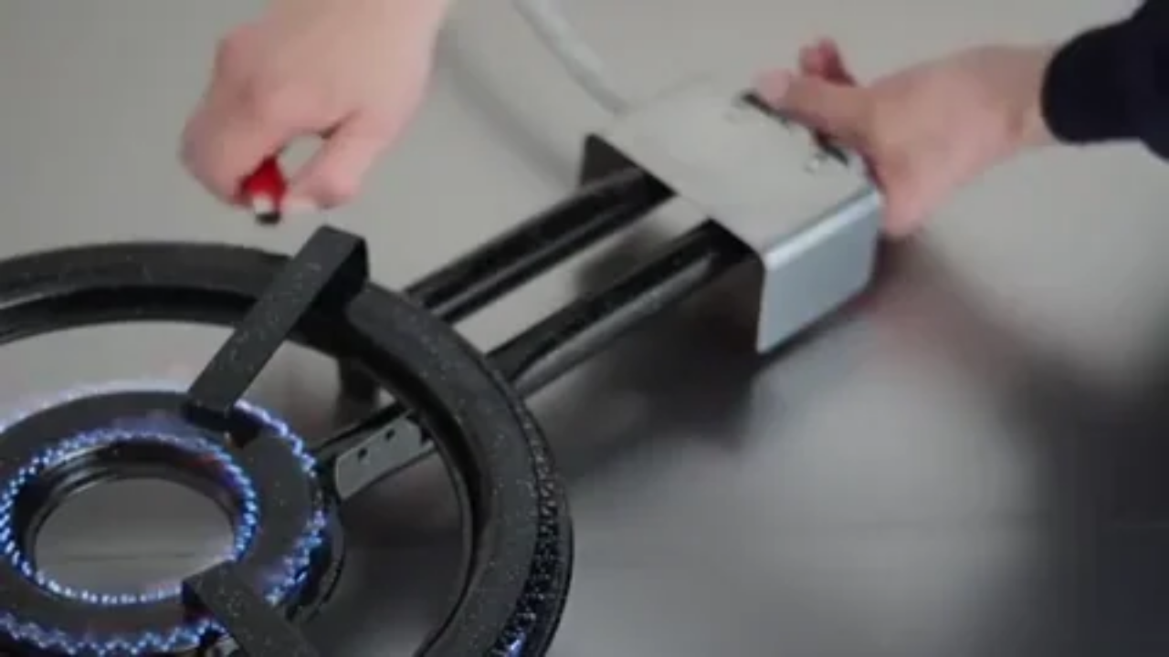

--- FILE ---
content_type: text/html
request_url: https://giphy.com/embed/31ZcSZK79IfkJy9c7p
body_size: 2874
content:

<!DOCTYPE html>
<html>
    <head>
        <meta charset="utf-8" />
        <title>Fire Cooking GIF by FlamesVLC - Find &amp; Share on GIPHY</title>
        
            <link rel="canonical" href="https://giphy.com/gifs/flamesvlc-paella-paellero-quemador-31ZcSZK79IfkJy9c7p" />
        
        <meta name="description" content="Hi all! Find in our Flames VLC profile differents GIFs about paella &amp; gas burners, the world where we work!" />
        <meta name="author" content="GIPHY" />
        <meta name="keywords" content="Animated GIFs, GIFs, Giphy" />
        <meta name="alexaVerifyID" content="HMyPJIK-pLEheM5ACWFf6xvnA2U" />
        <meta name="viewport" content="width=device-width, initial-scale=1" />
        <meta name="robots" content="noindex, noimageindex, noai, noimageai" />
        <meta property="og:url" content="https://media1.giphy.com/media/v1.Y2lkPWRkYTI0ZDUwc2h4c3cxb24wZjM5bWJ3bTZxZDNhY3VqenNpaHhxdDUxeWV6bWJ2biZlcD12MV9pbnRlcm5hbF9naWZfYnlfaWQmY3Q9Zw/31ZcSZK79IfkJy9c7p/giphy.gif" />
        <meta property="og:title" content="Fire Cooking GIF by FlamesVLC - Find &amp; Share on GIPHY" />
        <meta property="og:description" content="Hi all! Find in our Flames VLC profile differents GIFs about paella &amp; gas burners, the world where we work!" />
        <meta property="og:type" content="video.other" />
        <meta property="og:image" content="https://media1.giphy.com/media/v1.Y2lkPWRkYTI0ZDUwc2h4c3cxb24wZjM5bWJ3bTZxZDNhY3VqenNpaHhxdDUxeWV6bWJ2biZlcD12MV9pbnRlcm5hbF9naWZfYnlfaWQmY3Q9Zw/31ZcSZK79IfkJy9c7p/200.gif" />
        <meta property="og:site_name" content="GIPHY" />
        <meta property="fb:app_id" content="406655189415060" />
        <meta name="twitter:card" value="player" />
        <meta name="twitter:title" value="Fire Cooking GIF by FlamesVLC - Find &amp; Share on GIPHY" />
        <meta name="twitter:description" value="Hi all! Find in our Flames VLC profile differents GIFs about paella &amp; gas burners, the world where we work!" />
        <meta name="twitter:image" value="https://media1.giphy.com/media/v1.Y2lkPWRkYTI0ZDUwc2h4c3cxb24wZjM5bWJ3bTZxZDNhY3VqenNpaHhxdDUxeWV6bWJ2biZlcD12MV9pbnRlcm5hbF9naWZfYnlfaWQmY3Q9Zw/31ZcSZK79IfkJy9c7p/giphy_s.gif" />
        <meta name="twitter:site" value="@giphy" />
        <style type="text/css">
            html,
            body {
                height: 100%;
            }

            body {
                margin: 0;
                padding: 0;
            }

            .embed {
                background: no-repeat url('https://media1.giphy.com/media/v1.Y2lkPWRkYTI0ZDUwc2h4c3cxb24wZjM5bWJ3bTZxZDNhY3VqenNpaHhxdDUxeWV6bWJ2biZlcD12MV9pbnRlcm5hbF9naWZfYnlfaWQmY3Q9Zw/31ZcSZK79IfkJy9c7p/200w_s.gif') center center;
                background-size: contain;
                height: 100%;
                width: 100%;
            }
        </style>
    </head>
    <!-- Google Tag Manager -->
    <script>
        ;(function (w, d, s, l, i) {
            w[l] = w[l] || []
            w[l].push({ 'gtm.start': new Date().getTime(), event: 'gtm.js' })
            var f = d.getElementsByTagName(s)[0],
                j = d.createElement(s),
                dl = l != 'dataLayer' ? '&l=' + l : ''
            j.async = true
            j.src = 'https://www.googletagmanager.com/gtm.js?id=' + i + dl
            f.parentNode.insertBefore(j, f)
        })(window, document, 'script', 'dataLayer', 'GTM-WJSSCWX')
    </script>
    <!-- End Google Tag Manager -->

    <script async src="https://www.googletagmanager.com/gtag/js?id=G-VNYPEBL4PG"></script>

    <body>
        <!-- Google Tag Manager (noscript) -->
        <noscript
            ><iframe
                src="https://www.googletagmanager.com/ns.html?id=GTM-WJSSCWX"
                height="0"
                width="0"
                style="display: none; visibility: hidden"
            ></iframe
        ></noscript>
        <!-- End Google Tag Manager (noscript) -->

        <div class="embed"></div>
        <script>
            window.GIPHY_FE_EMBED_KEY = 'eDs1NYmCVgdHvI1x0nitWd5ClhDWMpRE'
            window.GIPHY_API_URL = 'https://api.giphy.com/v1/'
            window.GIPHY_PINGBACK_URL = 'https://pingback.giphy.com'
        </script>
        <script src="/static/dist/runtime.a9eab25a.bundle.js"></script> <script src="/static/dist/gifEmbed.80980e8d.bundle.js"></script>
        <script>
            var Giphy = Giphy || {};
            if (Giphy.renderGifEmbed) {
                Giphy.renderGifEmbed(document.querySelector('.embed'), {
                    gif: {"id": "31ZcSZK79IfkJy9c7p", "title": "Fire Cooking GIF by FlamesVLC", "images": {"looping": {"mp4": "https://media1.giphy.com/media/v1.Y2lkPWRkYTI0ZDUwc2h4c3cxb24wZjM5bWJ3bTZxZDNhY3VqenNpaHhxdDUxeWV6bWJ2biZlcD12MV9pbnRlcm5hbF9naWZfYnlfaWQmY3Q9Zw/31ZcSZK79IfkJy9c7p/giphy-loop.mp4", "mp4_size": 933873}, "source": {"url": "https://media1.giphy.com/media/v1.Y2lkPWRkYTI0ZDUwc2h4c3cxb24wZjM5bWJ3bTZxZDNhY3VqenNpaHhxdDUxeWV6bWJ2biZlcD12MV9pbnRlcm5hbF9naWZfYnlfaWQmY3Q9Zw/31ZcSZK79IfkJy9c7p/source.mp4", "width": 640, "height": 360, "size": 259941}, "downsized": {"url": "https://media1.giphy.com/media/v1.Y2lkPWRkYTI0ZDUwc2h4c3cxb24wZjM5bWJ3bTZxZDNhY3VqenNpaHhxdDUxeWV6bWJ2biZlcD12MV9pbnRlcm5hbF9naWZfYnlfaWQmY3Q9Zw/31ZcSZK79IfkJy9c7p/giphy.gif", "width": 480, "height": 270, "size": 1369469}, "downsized_large": {"url": "https://media1.giphy.com/media/v1.Y2lkPWRkYTI0ZDUwc2h4c3cxb24wZjM5bWJ3bTZxZDNhY3VqenNpaHhxdDUxeWV6bWJ2biZlcD12MV9pbnRlcm5hbF9naWZfYnlfaWQmY3Q9Zw/31ZcSZK79IfkJy9c7p/giphy.gif", "width": 480, "height": 270, "size": 1369469}, "downsized_medium": {"url": "https://media1.giphy.com/media/v1.Y2lkPWRkYTI0ZDUwc2h4c3cxb24wZjM5bWJ3bTZxZDNhY3VqenNpaHhxdDUxeWV6bWJ2biZlcD12MV9pbnRlcm5hbF9naWZfYnlfaWQmY3Q9Zw/31ZcSZK79IfkJy9c7p/giphy.gif", "width": 480, "height": 270, "size": 1369469}, "downsized_small": {"width": 480, "height": 270, "mp4": "https://media1.giphy.com/media/v1.Y2lkPWRkYTI0ZDUwc2h4c3cxb24wZjM5bWJ3bTZxZDNhY3VqenNpaHhxdDUxeWV6bWJ2biZlcD12MV9pbnRlcm5hbF9naWZfYnlfaWQmY3Q9Zw/31ZcSZK79IfkJy9c7p/giphy-downsized-small.mp4", "mp4_size": 165598}, "downsized_still": {"url": "https://media1.giphy.com/media/v1.Y2lkPWRkYTI0ZDUwc2h4c3cxb24wZjM5bWJ3bTZxZDNhY3VqenNpaHhxdDUxeWV6bWJ2biZlcD12MV9pbnRlcm5hbF9naWZfYnlfaWQmY3Q9Zw/31ZcSZK79IfkJy9c7p/giphy_s.gif", "width": 480, "height": 270, "size": 1369469}, "fixed_height": {"url": "https://media1.giphy.com/media/v1.Y2lkPWRkYTI0ZDUwc2h4c3cxb24wZjM5bWJ3bTZxZDNhY3VqenNpaHhxdDUxeWV6bWJ2biZlcD12MV9pbnRlcm5hbF9naWZfYnlfaWQmY3Q9Zw/31ZcSZK79IfkJy9c7p/200.gif", "width": 356, "height": 200, "size": 712790, "mp4": "https://media1.giphy.com/media/v1.Y2lkPWRkYTI0ZDUwc2h4c3cxb24wZjM5bWJ3bTZxZDNhY3VqenNpaHhxdDUxeWV6bWJ2biZlcD12MV9pbnRlcm5hbF9naWZfYnlfaWQmY3Q9Zw/31ZcSZK79IfkJy9c7p/200.mp4", "mp4_size": 105023, "webp": "https://media1.giphy.com/media/v1.Y2lkPWRkYTI0ZDUwc2h4c3cxb24wZjM5bWJ3bTZxZDNhY3VqenNpaHhxdDUxeWV6bWJ2biZlcD12MV9pbnRlcm5hbF9naWZfYnlfaWQmY3Q9Zw/31ZcSZK79IfkJy9c7p/200.webp", "webp_size": 211074}, "fixed_height_downsampled": {"url": "https://media1.giphy.com/media/v1.Y2lkPWRkYTI0ZDUwc2h4c3cxb24wZjM5bWJ3bTZxZDNhY3VqenNpaHhxdDUxeWV6bWJ2biZlcD12MV9pbnRlcm5hbF9naWZfYnlfaWQmY3Q9Zw/31ZcSZK79IfkJy9c7p/200_d.gif", "width": 356, "height": 200, "size": 110377, "webp": "https://media1.giphy.com/media/v1.Y2lkPWRkYTI0ZDUwc2h4c3cxb24wZjM5bWJ3bTZxZDNhY3VqenNpaHhxdDUxeWV6bWJ2biZlcD12MV9pbnRlcm5hbF9naWZfYnlfaWQmY3Q9Zw/31ZcSZK79IfkJy9c7p/200_d.webp", "webp_size": 76082}, "fixed_height_small": {"url": "https://media1.giphy.com/media/v1.Y2lkPWRkYTI0ZDUwc2h4c3cxb24wZjM5bWJ3bTZxZDNhY3VqenNpaHhxdDUxeWV6bWJ2biZlcD12MV9pbnRlcm5hbF9naWZfYnlfaWQmY3Q9Zw/31ZcSZK79IfkJy9c7p/100.gif", "width": 178, "height": 100, "size": 241022, "mp4": "https://media1.giphy.com/media/v1.Y2lkPWRkYTI0ZDUwc2h4c3cxb24wZjM5bWJ3bTZxZDNhY3VqenNpaHhxdDUxeWV6bWJ2biZlcD12MV9pbnRlcm5hbF9naWZfYnlfaWQmY3Q9Zw/31ZcSZK79IfkJy9c7p/100.mp4", "mp4_size": 38654, "webp": "https://media1.giphy.com/media/v1.Y2lkPWRkYTI0ZDUwc2h4c3cxb24wZjM5bWJ3bTZxZDNhY3VqenNpaHhxdDUxeWV6bWJ2biZlcD12MV9pbnRlcm5hbF9naWZfYnlfaWQmY3Q9Zw/31ZcSZK79IfkJy9c7p/100.webp", "webp_size": 78226}, "fixed_height_small_still": {"url": "https://media1.giphy.com/media/v1.Y2lkPWRkYTI0ZDUwc2h4c3cxb24wZjM5bWJ3bTZxZDNhY3VqenNpaHhxdDUxeWV6bWJ2biZlcD12MV9pbnRlcm5hbF9naWZfYnlfaWQmY3Q9Zw/31ZcSZK79IfkJy9c7p/100_s.gif", "width": 178, "height": 100, "size": 15457}, "fixed_height_still": {"url": "https://media1.giphy.com/media/v1.Y2lkPWRkYTI0ZDUwc2h4c3cxb24wZjM5bWJ3bTZxZDNhY3VqenNpaHhxdDUxeWV6bWJ2biZlcD12MV9pbnRlcm5hbF9naWZfYnlfaWQmY3Q9Zw/31ZcSZK79IfkJy9c7p/200_s.gif", "width": 356, "height": 200, "size": 45657}, "fixed_width": {"url": "https://media1.giphy.com/media/v1.Y2lkPWRkYTI0ZDUwc2h4c3cxb24wZjM5bWJ3bTZxZDNhY3VqenNpaHhxdDUxeWV6bWJ2biZlcD12MV9pbnRlcm5hbF9naWZfYnlfaWQmY3Q9Zw/31ZcSZK79IfkJy9c7p/200w.gif", "width": 200, "height": 112, "size": 286404, "mp4": "https://media1.giphy.com/media/v1.Y2lkPWRkYTI0ZDUwc2h4c3cxb24wZjM5bWJ3bTZxZDNhY3VqenNpaHhxdDUxeWV6bWJ2biZlcD12MV9pbnRlcm5hbF9naWZfYnlfaWQmY3Q9Zw/31ZcSZK79IfkJy9c7p/200w.mp4", "mp4_size": 43657, "webp": "https://media1.giphy.com/media/v1.Y2lkPWRkYTI0ZDUwc2h4c3cxb24wZjM5bWJ3bTZxZDNhY3VqenNpaHhxdDUxeWV6bWJ2biZlcD12MV9pbnRlcm5hbF9naWZfYnlfaWQmY3Q9Zw/31ZcSZK79IfkJy9c7p/200w.webp", "webp_size": 82228}, "fixed_width_downsampled": {"url": "https://media1.giphy.com/media/v1.Y2lkPWRkYTI0ZDUwc2h4c3cxb24wZjM5bWJ3bTZxZDNhY3VqenNpaHhxdDUxeWV6bWJ2biZlcD12MV9pbnRlcm5hbF9naWZfYnlfaWQmY3Q9Zw/31ZcSZK79IfkJy9c7p/200w_d.gif", "width": 200, "height": 112, "size": 45751, "webp": "https://media1.giphy.com/media/v1.Y2lkPWRkYTI0ZDUwc2h4c3cxb24wZjM5bWJ3bTZxZDNhY3VqenNpaHhxdDUxeWV6bWJ2biZlcD12MV9pbnRlcm5hbF9naWZfYnlfaWQmY3Q9Zw/31ZcSZK79IfkJy9c7p/200w_d.webp", "webp_size": 30156}, "fixed_width_small": {"url": "https://media1.giphy.com/media/v1.Y2lkPWRkYTI0ZDUwc2h4c3cxb24wZjM5bWJ3bTZxZDNhY3VqenNpaHhxdDUxeWV6bWJ2biZlcD12MV9pbnRlcm5hbF9naWZfYnlfaWQmY3Q9Zw/31ZcSZK79IfkJy9c7p/100w.gif", "width": 100, "height": 56, "size": 93607, "mp4": "https://media1.giphy.com/media/v1.Y2lkPWRkYTI0ZDUwc2h4c3cxb24wZjM5bWJ3bTZxZDNhY3VqenNpaHhxdDUxeWV6bWJ2biZlcD12MV9pbnRlcm5hbF9naWZfYnlfaWQmY3Q9Zw/31ZcSZK79IfkJy9c7p/100w.mp4", "mp4_size": 17745, "webp": "https://media1.giphy.com/media/v1.Y2lkPWRkYTI0ZDUwc2h4c3cxb24wZjM5bWJ3bTZxZDNhY3VqenNpaHhxdDUxeWV6bWJ2biZlcD12MV9pbnRlcm5hbF9naWZfYnlfaWQmY3Q9Zw/31ZcSZK79IfkJy9c7p/100w.webp", "webp_size": 38208}, "fixed_width_small_still": {"url": "https://media1.giphy.com/media/v1.Y2lkPWRkYTI0ZDUwc2h4c3cxb24wZjM5bWJ3bTZxZDNhY3VqenNpaHhxdDUxeWV6bWJ2biZlcD12MV9pbnRlcm5hbF9naWZfYnlfaWQmY3Q9Zw/31ZcSZK79IfkJy9c7p/100w_s.gif", "width": 100, "height": 56, "size": 7015}, "fixed_width_still": {"url": "https://media1.giphy.com/media/v1.Y2lkPWRkYTI0ZDUwc2h4c3cxb24wZjM5bWJ3bTZxZDNhY3VqenNpaHhxdDUxeWV6bWJ2biZlcD12MV9pbnRlcm5hbF9naWZfYnlfaWQmY3Q9Zw/31ZcSZK79IfkJy9c7p/200w_s.gif", "width": 200, "height": 112, "size": 18186}, "original": {"url": "https://media1.giphy.com/media/v1.Y2lkPWRkYTI0ZDUwc2h4c3cxb24wZjM5bWJ3bTZxZDNhY3VqenNpaHhxdDUxeWV6bWJ2biZlcD12MV9pbnRlcm5hbF9naWZfYnlfaWQmY3Q9Zw/31ZcSZK79IfkJy9c7p/giphy.gif", "width": 480, "height": 270, "size": 1369469, "frames": 42, "hash": "8fae737ff4b848b43f063eef3885c54e", "mp4": "https://media1.giphy.com/media/v1.Y2lkPWRkYTI0ZDUwc2h4c3cxb24wZjM5bWJ3bTZxZDNhY3VqenNpaHhxdDUxeWV6bWJ2biZlcD12MV9pbnRlcm5hbF9naWZfYnlfaWQmY3Q9Zw/31ZcSZK79IfkJy9c7p/giphy.mp4", "mp4_size": 165598, "webp": "https://media1.giphy.com/media/v1.Y2lkPWRkYTI0ZDUwc2h4c3cxb24wZjM5bWJ3bTZxZDNhY3VqenNpaHhxdDUxeWV6bWJ2biZlcD12MV9pbnRlcm5hbF9naWZfYnlfaWQmY3Q9Zw/31ZcSZK79IfkJy9c7p/giphy.webp", "webp_size": 317498}, "original_mp4": {"width": 480, "height": 270, "mp4": "https://media1.giphy.com/media/v1.Y2lkPWRkYTI0ZDUwc2h4c3cxb24wZjM5bWJ3bTZxZDNhY3VqenNpaHhxdDUxeWV6bWJ2biZlcD12MV9pbnRlcm5hbF9naWZfYnlfaWQmY3Q9Zw/31ZcSZK79IfkJy9c7p/giphy.mp4", "mp4_size": 165598}, "original_still": {"url": "https://media1.giphy.com/media/v1.Y2lkPWRkYTI0ZDUwc2h4c3cxb24wZjM5bWJ3bTZxZDNhY3VqenNpaHhxdDUxeWV6bWJ2biZlcD12MV9pbnRlcm5hbF9naWZfYnlfaWQmY3Q9Zw/31ZcSZK79IfkJy9c7p/giphy_s.gif", "width": 480, "height": 270, "size": 74501}, "preview": {"width": 148, "height": 84, "mp4": "https://media1.giphy.com/media/v1.Y2lkPWRkYTI0ZDUwc2h4c3cxb24wZjM5bWJ3bTZxZDNhY3VqenNpaHhxdDUxeWV6bWJ2biZlcD12MV9pbnRlcm5hbF9naWZfYnlfaWQmY3Q9Zw/31ZcSZK79IfkJy9c7p/giphy-preview.mp4", "mp4_size": 21797}, "preview_gif": {"url": "https://media1.giphy.com/media/v1.Y2lkPWRkYTI0ZDUwc2h4c3cxb24wZjM5bWJ3bTZxZDNhY3VqenNpaHhxdDUxeWV6bWJ2biZlcD12MV9pbnRlcm5hbF9naWZfYnlfaWQmY3Q9Zw/31ZcSZK79IfkJy9c7p/giphy-preview.gif", "width": 100, "height": 56, "size": 21721}, "preview_webp": {"url": "https://media1.giphy.com/media/v1.Y2lkPWRkYTI0ZDUwc2h4c3cxb24wZjM5bWJ3bTZxZDNhY3VqenNpaHhxdDUxeWV6bWJ2biZlcD12MV9pbnRlcm5hbF9naWZfYnlfaWQmY3Q9Zw/31ZcSZK79IfkJy9c7p/100w.webp", "width": 100, "height": 56, "size": 38208}}, "is_video": false, "tags": [], "cta": {"text": "", "link": ""}, "featured_tags": [], "embed_url": "https://giphy.com/embed/31ZcSZK79IfkJy9c7p", "relative_url": "/gifs/flamesvlc-paella-paellero-quemador-31ZcSZK79IfkJy9c7p", "type": "gif", "index_id": 70596090, "slug": "flamesvlc-paella-paellero-quemador-31ZcSZK79IfkJy9c7p", "url": "https://giphy.com/gifs/flamesvlc-paella-paellero-quemador-31ZcSZK79IfkJy9c7p", "short_url": null, "bitly_url": null, "username": "flamesvlc", "rating": "g", "source_image_url": null, "source_post_url": "https://www.youtube.com/watch?v=m4w9-l_-kyw\u0026t=29s", "source_content_url": null, "source_tld": "www.youtube.com", "source_domain": null, "source_caption": "", "source_body": null, "has_attribution": false, "is_hidden": false, "is_removed": false, "is_community": false, "is_anonymous": false, "is_featured": false, "is_realtime": false, "is_indexable": null, "is_sticker": false, "is_preserve_size": null, "is_trending": false, "gps_no_trend": false, "create_datetime": null, "update_datetime": null, "trending_datetime": null, "external_media": {"provider_name": "youtube", "provider_type": "video", "asset_uid": "m4w9-l_-kyw", "start": 0.0, "end": -1.0}, "import_type": null, "user": {"id": 3401668, "username": "flamesvlc", "avatar_url": "https://media.giphy.com/avatars/FlamesVLC/WIU4ZATSZWVG.jpg", "display_name": "FlamesVLC", "user_type": "partner", "twitter": "flamesvlc", "is_public": true, "is_verified": false, "is_freelance": false, "is_community": false, "is_upgraded": true, "is_partner_or_artist": true, "suppress_chrome": false, "website_url": "http://flamesvlc.com/", "twitter_url": "https://twitter.com/flamesvlc", "facebook_url": "https://www.facebook.com/flamesvlc", "instagram_url": "https://instagram.com/flamesvlc", "tumblr_url": "", "tiktok_url": "", "youtube_url": "https://www.youtube.com/flamesvlc", "attribution_display_name": "FlamesVLC", "disable_freelance_popup": false, "name": "FlamesVLC", "about_bio": "Fabricante de paelleros y quemadores a gas, para ocio y jard\u00edn, hosteler\u00eda y restauraci\u00f3n, profesionales del canal HORECA y de la alimentaci\u00f3n artesanal. || Gas burner manufacturer, for leisure and garden, hospitality and catering, professionals  and artisanal food.", "description": "Fabricante de paelleros y quemadores a gas, para ocio y jard\u00edn, hosteler\u00eda y restauraci\u00f3n, profesionales del canal HORECA y de la alimentaci\u00f3n artesanal. || Gas burner manufacturer, for leisure and garden, hospitality and catering, professionals  and artisanal food.", "profile_url": "https://giphy.com/flamesvlc"}, "alt_text": ""},
                    autoPlay: "",
                    hideVideo: false,
                    isTwitter: false,
                    trackingQueryString: 'utm_source=iframe&utm_medium=embed&utm_campaign=Embeds&utm_term='
                })
            }
        </script>
    </body>
</html>
